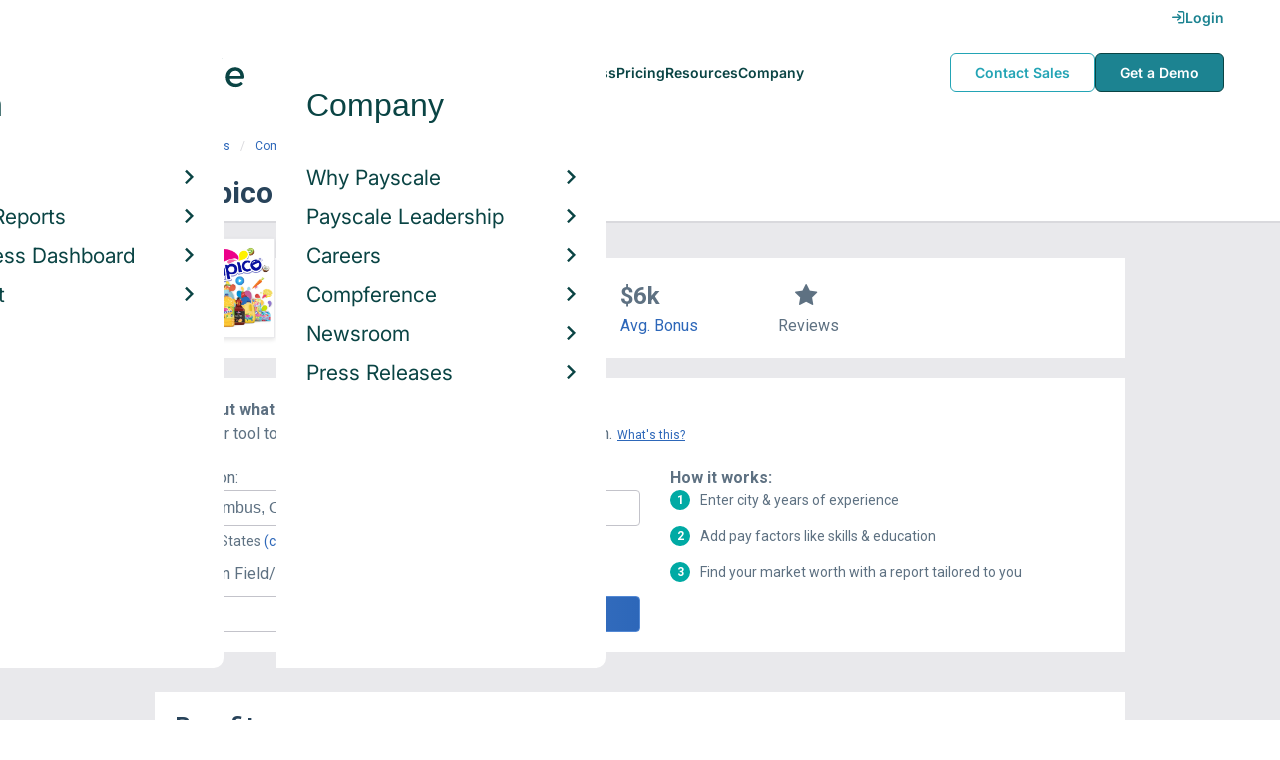

--- FILE ---
content_type: text/html; charset=utf-8
request_url: https://www.payscale.com/research/US/Employer=Tampico_Beverages/Bonus
body_size: 9325
content:
<!DOCTYPE html><html><head><script>
          var googletag = googletag || {};
          googletag.cmd = googletag.cmd || [];</script><script type="text/plain" class="optanon-category-C0002">
var appInsights=window.appInsights||function(a){
  function b(a){c[a]=function(){var b=arguments;c.queue.push(function(){c[a].apply(c,b)})}}var c={config:a},d=document,e=window;setTimeout(function(){var b=d.createElement("script");b.src=a.url||"https://az416426.vo.msecnd.net/scripts/a/ai.0.js",d.getElementsByTagName("script")[0].parentNode.appendChild(b)});try{c.cookie=d.cookie}catch(a){}c.queue=[];for(var f=["Event","Exception","Metric","PageView","Trace","Dependency"];f.length;)b("track"+f.pop());if(b("setAuthenticatedUserContext"),b("clearAuthenticatedUserContext"),b("startTrackEvent"),b("stopTrackEvent"),b("startTrackPage"),b("stopTrackPage"),b("flush"),!a.disableExceptionTracking){f="onerror",b("_"+f);var g=e[f];e[f]=function(a,b,d,e,h){var i=g&&g(a,b,d,e,h);return!0!==i&&c["_"+f](a,b,d,e,h),i}}return c
  }({
    instrumentationKey:"d1bff452-16c0-4f15-9744-223f27abe717",
    disableExceptionTracking: false,
    verboseLogging: true
  });
window.appInsights=appInsights,appInsights.queue&&0===appInsights.queue.length&&appInsights.trackPageView();</script><link rel="preconnect" href="https://cdn-payscale.com" crossorigin="anonymous"/><link rel="preconnect" href="https://adservice.google.com" crossorigin="true"/><link rel="preconnect" href="https://fonts.gstatic.com" crossorigin="anonymous"/><link rel="preconnect" href="https://fonts.googleapis.com" crossorigin="anonymous"/><script src="https://instant.page/5.1.0" type="module" integrity="sha384-by67kQnR+pyfy8yWP4kPO12fHKRLHZPfEsiSXR8u2IKcTdxD805MGUXBzVPnkLHw"></script><script type="module" src="https://cdn-payscale.com/resources/ud/_script-prod.js"></script><link rel="stylesheet" href="https://www.payscale.com/resources/ud/wp-preserve/includes/css/dashicons.min.css?ver=6.4.3"/><link rel="stylesheet" href="https://cdnjs.cloudflare.com/ajax/libs/font-awesome/5.15.3/css/all.min.css"/><meta name="viewport" content="width=device-width"/><meta charSet="utf-8"/><meta name="robots" content="noindex, follow"/><title>Tampico Beverages Bonuses | PayScale</title><meta name="description" content="Learn how much Tampico Beverages employees earn in bonuses from data reported by real employees. See how you compare with a free salary report!"/><link rel="canonical" href="https://www.payscale.com/research/US/Employer=Tampico_Beverages/Salary"/><script>
              if (typeof window !== 'undefined' && window !== null) {
                window.dataLayer = window.dataLayer || [];
                window.dataLayer.push({
                  rcSection: 'Employer Bonus',
                  cacheControl: 'public',
                  origin: 'payscale'
                });
              }</script><script crossorigin="anonymous">
          (function(e){var t=new XMLHttpRequest;t.open("GET",e,!0),t.onreadystatechange=(function(){if(4==t.readyState&&200==t.status){let e=t.responseText;e=e.replace(/}/g,"font-display: swap; }");const a=document.getElementsByTagName("head")[0],n=document.createElement("style");n.appendChild(document.createTextNode(e)),a.appendChild(n)}}),t.send()})("https://fonts.googleapis.com/css?family=Roboto:300,400,700,900");
          </script><link rel="icon" href="https://cdn-payscale.com/content/assets/images/payscale-favicon-2.png" sizes="32x32" type="image/png"/><script>!function(t){var o={};function r(e){if(o[e])return o[e].exports;var n=o[e]={i:e,l:!1,exports:{}};return t[e].call(n.exports,n,n.exports,r),n.l=!0,n.exports}r.m=t,r.c=o,r.d=function(e,n,t){r.o(e,n)||Object.defineProperty(e,n,{enumerable:!0,get:t})},r.r=function(e){"undefined"!=typeof Symbol&&Symbol.toStringTag&&Object.defineProperty(e,Symbol.toStringTag,{value:"Module"}),Object.defineProperty(e,"__esModule",{value:!0})},r.t=function(n,e){if(1&e&&(n=r(n)),8&e)return n;if(4&e&&"object"==typeof n&&n&&n.__esModule)return n;var t=Object.create(null);if(r.r(t),Object.defineProperty(t,"default",{enumerable:!0,value:n}),2&e&&"string"!=typeof n)for(var o in n)r.d(t,o,function(e){return n[e]}.bind(null,o));return t},r.n=function(e){var n=e&&e.__esModule?function(){return e.default}:function(){return e};return r.d(n,"a",n),n},r.o=function(e,n){return Object.prototype.hasOwnProperty.call(e,n)},r.p="",r(r.s=17)}({0:function(e,n,t){"use strict";t.r(n),t.d(n,"hasAcceptedCookiePolicy",function(){return r}),t.d(n,"createNecessaryCookie",function(){return c}),t.d(n,"createCookie",function(){return i}),t.d(n,"readCookie",function(){return o}),t.d(n,"eraseCookie",function(){return u});var r=function(){var e=o("accept-cookie"),n=o("client-origin");return"yes"===e||"na"===e||"non-eu"===n&&(c("accept-cookie","na",".payscale.com",365),!0)},c=function(e,n,t,o){var r="";if(o){var c=new Date;c.setTime(c.getTime()+24*o*60*60*1e3),r="; expires=".concat(c.toGMTString())}var i=t?"".concat(e,"=").concat(n).concat(r,"; domain=").concat(t,"; path=/"):"".concat(e,"=").concat(n).concat(r,"; path=/");document.cookie=i},i=function(e,n,t,o){(r()||-1===o)&&c(e,n,t,o)},o=function(e){for(var n="".concat(e,"="),t=document.cookie.split(";"),o=0;o<t.length;o++){for(var r=t[o];" "===r.charAt(0);)r=r.substring(1,r.length);if(0===r.indexOf(n))return r.substring(n.length,r.length)}return null},u=function(e,n){if(n)i(e,"",n,-1);else for(var t=document.domain.split("."),o=0;o<t.length;o++){var r="".concat(t.slice(o,t.length).join("."));i(e,"",r,-1),i(e,"",".".concat(r),-1)}}},17:function(e,n,t){"use strict";t.r(n);var o=t(0);"undefined"!=typeof window&&Object.keys(o).forEach(function(e){window[e]=o[e]})}});</script><script>(function(w,d,s,l,i){w[l]=w[l]||[];w[l].push({'gtm.start':
  new Date().getTime(),event:'gtm.js'});var f=d.getElementsByTagName(s)[0],
  j=d.createElement(s),dl=l!='dataLayer'?'&l='+l:'';j.async=true;j.src=
  'https://www.googletagmanager.com/gtm.js?id='+i+dl;f.parentNode.insertBefore(j,f);
  })(window,document,'script','dataLayer','GTM-P3CVWR');</script><script crossorigin="anonymous" type="application/ld+json">{"@context":"http://schema.org","@type":"Organization","name":"Tampico Beverages","address":{"@context":"http://schema.org","@type":"PostalAddress","addressLocality":"Chicago","addressRegion":"Illinois","postalCode":"60618","streetAddress":"3106 N Campbell Ave"},"url":"http://www.tampico.com/","logo":"https://cdn-payscale.com/content/logos/Tampico-Beverages.SOURCE.crunchbase.png"}</script><meta name="next-head-count" content="12"/><link rel="preload" href="https://cdn-payscale.com/content/research-center-web/prod/2025.1223.1801.367-master/_next/static/css/d64d220971aa7a3c681c.css" as="style"/><link rel="stylesheet" href="https://cdn-payscale.com/content/research-center-web/prod/2025.1223.1801.367-master/_next/static/css/d64d220971aa7a3c681c.css" data-n-g=""/><link rel="preload" href="https://cdn-payscale.com/content/research-center-web/prod/2025.1223.1801.367-master/_next/static/css/fe96b4782bcd851fe46d.css" as="style"/><link rel="stylesheet" href="https://cdn-payscale.com/content/research-center-web/prod/2025.1223.1801.367-master/_next/static/css/fe96b4782bcd851fe46d.css" data-n-p=""/><noscript data-n-css=""></noscript><link rel="preload" href="https://cdn-payscale.com/content/research-center-web/prod/2025.1223.1801.367-master/_next/static/chunks/webpack-8614234379e54ce08900.js" as="script"/><link rel="preload" href="https://cdn-payscale.com/content/research-center-web/prod/2025.1223.1801.367-master/_next/static/chunks/3433-7963e29163038d93f98e.js" as="script"/><link rel="preload" href="https://cdn-payscale.com/content/research-center-web/prod/2025.1223.1801.367-master/_next/static/chunks/main-25b46a766ca4314b8c43.js" as="script"/><link rel="preload" href="https://cdn-payscale.com/content/research-center-web/prod/2025.1223.1801.367-master/_next/static/chunks/pages/_app-f5beb2aa180756f66a91.js" as="script"/><link rel="preload" href="https://cdn-payscale.com/content/research-center-web/prod/2025.1223.1801.367-master/_next/static/chunks/framework-ad23012453949e65ee0e.js" as="script"/><link rel="preload" href="https://cdn-payscale.com/content/research-center-web/prod/2025.1223.1801.367-master/_next/static/chunks/562-edd5c464f90b4718e3af.js" as="script"/><link rel="preload" href="https://cdn-payscale.com/content/research-center-web/prod/2025.1223.1801.367-master/_next/static/chunks/9977-a0bd93bbec46427c154a.js" as="script"/><link rel="preload" href="https://cdn-payscale.com/content/research-center-web/prod/2025.1223.1801.367-master/_next/static/chunks/5796-1e4a39def5ddc6d5433d.js" as="script"/><link rel="preload" href="https://cdn-payscale.com/content/research-center-web/prod/2025.1223.1801.367-master/_next/static/chunks/1216-d0864200a0b6360726e6.js" as="script"/><link rel="preload" href="https://cdn-payscale.com/content/research-center-web/prod/2025.1223.1801.367-master/_next/static/chunks/4240-ad0409c57a3820cc0125.js" as="script"/><link rel="preload" href="https://cdn-payscale.com/content/research-center-web/prod/2025.1223.1801.367-master/_next/static/chunks/4847-a49bc4317f7bec3182f2.js" as="script"/><link rel="preload" href="https://cdn-payscale.com/content/research-center-web/prod/2025.1223.1801.367-master/_next/static/chunks/2532-4297dc7ddee3952bb424.js" as="script"/><link rel="preload" href="https://cdn-payscale.com/content/research-center-web/prod/2025.1223.1801.367-master/_next/static/chunks/9750-daea63c71368078aa9c2.js" as="script"/><link rel="preload" href="https://cdn-payscale.com/content/research-center-web/prod/2025.1223.1801.367-master/_next/static/chunks/1687-f5263bd4e2ad34481c98.js" as="script"/><link rel="preload" href="https://cdn-payscale.com/content/research-center-web/prod/2025.1223.1801.367-master/_next/static/chunks/856-c476893a72c82dd12177.js" as="script"/><link rel="preload" href="https://cdn-payscale.com/content/research-center-web/prod/2025.1223.1801.367-master/_next/static/chunks/pages/employer/bonus-ca1023fe238f2b24eea0.js" as="script"/></head><body data-instant-whitelist="true"><div id="__next"><style>
        @font-face {
          font-family: 'Inter Variable';
          src: url('https://cdn-payscale.com/content/assets/font/Inter-VariableFont_opsz,wght.ttf') format('truetype-variations');
          font-weight: 100 900;
          font-display: swap;
        }
      </style><style>
      .__react_component_tooltip { background: #222; color: #fff }
    </style><ud-header id="ud-header"></ud-header><div class="page  research-center-web employerv2"><div class="employerv2__header-content"><div class="employerv2__header-content__container"><div class="breadcrumbs "><div class="breadcrumbs__item"><a href="/research/US/Country=United_States/Salary">United States</a></div><div class="breadcrumbs__item"><a href="/research/US/Employer">Companies</a></div><div class="breadcrumbs__item"><a href="/research/US/Employer=Tampico_Beverages/Salary">Tampico Beverages</a></div><div class="breadcrumbs__item">Bonus</div></div></div></div><div class="rc-sub-nav"><div class="rc-sub-nav__contents"><h1 class="rc-sub-nav__title rc-sub-nav__slim">Tampico Beverages Bonuses</h1></div></div><div class="content one-col"><div class="maincontent"><section class="page-section page-section--first"><div class="employer-overview"><div class="employer-overview__logo"><img class="conux-logo " src="https://cdn-payscale.com/content/placeholder-images/employer-placeholder.png" alt="Tampico Beverages"/></div><div class="employer-overview__pay"><div class="employer-overview__pay-container"><span class="employer-overview__value">$64k</span><span class="employer-overview__per-label"> / year</span></div><span class="employer-overview__text"><a href="/research/US/Employer=Tampico_Beverages/Salary">Avg. Base Salary (USD)</a></span></div><div class="employer-overview__bonus"><div class="employer-overview__value">$6k</div><span class="employer-overview__text"><a href="/research/US/Employer=Tampico_Beverages/Bonus">Avg. Bonus</a></span></div><div class="employer-overview__divider"></div><div class="employer-overview__rating"><i class="icon-star employer-overview__single-star"></i><div class="employer-overview__text">Reviews</div></div></div></section><section class="page-section"><div id="" class="single-row-start "><div class="single-row-start__header">Find out what you should be paid<div class="single-row-start__sub-header">Use our tool to get a personalized report on your market worth.<span class="single-row-start__highlights">What&#x27;s this?</span></div></div><form class="single-row-start__form survey-start__form"><input type="hidden" value="" name="city"/><input type="hidden" value="" name="state"/><input type="hidden" value="United States" name="confCountry"/><input type="hidden" value="" name="location"/><input type="hidden" value="" name="job"/><input type="hidden" value="" name="yearsexp"/><div class="single-row-start__form-container"><div id="" class="pxl-form-group single-row-start__form-group single-row-start__form-group--location"><label class=" pxl-control-label" for="">Location:</label><div class="survey-start__citystate"><div role="combobox" aria-haspopup="listbox" aria-owns="react-autowhatever-CityState" aria-expanded="false" class="react-autosuggest__container"><input type="text" value="" autoComplete="off" aria-autocomplete="list" aria-controls="react-autowhatever-CityState" class="pxl-form-control survey-start__citystate-ac" tabindex="0" id="CityState"/><div id="react-autowhatever-CityState" role="listbox" class="react-autosuggest__suggestions-container"></div></div></div></div><div class="survey-start__country"><div class="survey-start__country-label">United States<!-- --> <a class="survey-start__country-link">(change)</a></div><div role="combobox" aria-haspopup="listbox" aria-owns="react-autowhatever-Country" aria-expanded="false" class="react-autosuggest__container"><input type="text" value="United States" autoComplete="off" aria-autocomplete="list" aria-controls="react-autowhatever-Country" class="pxl-form-control survey-start__country-ac survey-start--hidden" id="Country"/><div id="react-autowhatever-Country" role="listbox" class="react-autosuggest__suggestions-container"></div></div></div><div id="" class="pxl-form-group single-row-start__form-group single-row-start__form-group--yoe"><label class=" pxl-control-label" for="">Years in Field/Career:</label><div class="pxl-input-number"><input type="number" class="survey-start__yearsexp pxl-input-number__input pxl-form-control" value="" min="0" max="80" step="any" tabindex="0"/></div><div class="single-row-start__btn"><input type="submit" class="single-row-start__btn-input" value="Find your market worth »"/></div></div></div><div class="single-row-start__right-bullets"><div class="single-row-start__header">How it works:</div><div class="single-row-start__right-bullets-list"><div class="single-row-start__right-bullets-item"><span>1</span><div>Enter city &amp; years of experience</div></div><div class="single-row-start__right-bullets-item"><span>2</span><div>Add pay factors like skills &amp; education</div></div><div class="single-row-start__right-bullets-item"><span>3</span><div>Find your market worth with a report tailored to you</div></div></div></div></form></div></section><section class="page-section"><h2 class="employerv2__space-bottom">Benefits</h2><div class="benefits"><div class="expandable "><p class="expandable__paragraph">Tampico Beverages employees collect retirement benefits.  To help secure a reliable flow of money later in life, many employees depend on employer-financed pension plans. Tampico Beverages provides defined contribution pension<span class="expandable__more"><span>  <!-- -->…Read more</span></span></p></div><div class="benefits__container"><div class="benefits__section"><div class="benefits__subtitle">Retirement &amp; Financial Benefits</div><div class="benefits__benefit"><i class="icon-check benefits__icon"></i>401(k) Plan</div><div class="benefits__benefit"><i class="icon-check benefits__icon"></i>Defined Contribution Pension Plan</div></div></div><div class="benefits__link"><a data-instant="true" href="/research/US/Employer=Tampico_Beverages/Benefits">View more benefits</a></div></div></section><section class="page-section"><div class="featured-content"><h2 class="featured-content__header">Featured Content</h2><div class="carousel " role="listbox"><div class="carousel__content" style="width:60px"><div class="carousel__arrow carousel__arrow--left carousel__arrow--invisible"><span role="button" aria-label="View previous items">‹</span></div><div class="carousel__items-window"><div class="carousel__items"><a class="blog-card " href="https://www.payscale.com/research-and-insights/remote-work?tk=carousel-ps-rc-job"><div class="blog-card__content"><div class="lazyload-wrapper "><div style="height:145px" class="lazyload-placeholder"></div></div><div class="blog-card__divider"></div><div class="blog-card__detail"><div class="blog-card__title">Remote Work</div><div class="blog-card__description">New research shows how to set pay for remote employees</div></div></div></a><a class="blog-card " href="https://www.payscale.com/research-and-insights/gender-pay-gap?tk=carousel-ps-rc-job"><div class="blog-card__content"><div class="lazyload-wrapper "><div style="height:145px" class="lazyload-placeholder"></div></div><div class="blog-card__divider"></div><div class="blog-card__detail"><div class="blog-card__title">Gender Pay Gap</div><div class="blog-card__description">New research shows that each woman experiences the disparity of gender pay gap in different ways, depending on her position, age, race and education.</div></div></div></a><a class="blog-card " href="https://www.payscale.com/research-and-insights/cbpr?tk=carousel-ps-rc-job"><div class="blog-card__content"><div class="lazyload-wrapper "><div style="height:145px" class="lazyload-placeholder"></div></div><div class="blog-card__divider"></div><div class="blog-card__detail"><div class="blog-card__title">Compensation Best Practices Report</div><div class="blog-card__description">From compensation planning to variable pay to pay equity analysis, we surveyed 4,900+ organizations on how they manage compensation.</div></div></div></a><a class="blog-card " href="https://www.payscale.com/research-and-insights/salary-budget-survey-sbs?tk=carousel-ps-rc-job"><div class="blog-card__content"><div class="lazyload-wrapper "><div style="height:145px" class="lazyload-placeholder"></div></div><div class="blog-card__divider"></div><div class="blog-card__detail"><div class="blog-card__title">Salary Budget Survey Report</div><div class="blog-card__description">See how organizations are shifting their salary budgets this year.</div></div></div></a><a class="blog-card " href="https://www.payscale.com/research-and-insights/retention-report?tk=carousel-ps-rc-job"><div class="blog-card__content"><div class="lazyload-wrapper "><div style="height:145px" class="lazyload-placeholder"></div></div><div class="blog-card__divider"></div><div class="blog-card__detail"><div class="blog-card__title">Retention Report</div><div class="blog-card__description">Get strategies you can use to retain top talent and learn how impactful employee retention really is.</div></div></div></a><a class="blog-card " href="https://www.payscale.com/research-and-insights/variable-pay-playbook?tk=carousel-ps-rc-job"><div class="blog-card__content"><div class="lazyload-wrapper "><div style="height:145px" class="lazyload-placeholder"></div></div><div class="blog-card__divider"></div><div class="blog-card__detail"><div class="blog-card__title">Variable Pay Playbook</div><div class="blog-card__description">Before you decide whether variable pay is right for your org, get a deeper understanding of the variable pay options and the cultural impact of pay choices.</div></div></div></a></div></div><div class="carousel__arrow carousel__arrow--right "><span role="button" aria-label="View next items">›</span></div></div><div class="carousel__indicator__window"><div class="carousel__indicator__dots"><div class="carousel__indicator__dot__container"><div class="carousel__indicator__dot selected"></div></div><div class="carousel__indicator__dot__container"><div class="carousel__indicator__dot "></div></div><div class="carousel__indicator__dot__container"><div class="carousel__indicator__dot small"></div></div><div class="carousel__indicator__dot__container"><div class="carousel__indicator__dot xsmall"></div></div><div class="carousel__indicator__dot__container"><div class="carousel__indicator__dot xsmall"></div></div><div class="carousel__indicator__dot__container"><div class="carousel__indicator__dot xsmall"></div></div></div></div></div><div class="newsletter-form"><form class="" action="https://payscale.us3.list-manage.com/subscribe/post?u=0350e593d83b212345ced805c&amp;amp;id=cc02db4bff" method="post" id="mc-embedded-subscribe-form" name="mc-embedded-subscribe-form" target="_blank" novalidate=""><label for="mce-EMAIL"><div class="newsletter-form__title">Subscribe to our newsletter</div></label><div class="newsletter-form__container"><div class="newsletter-form__email-container"><input type="email" value="" name="EMAIL" class="newsletter-form__email-input pxl-form-control" id="mce-EMAIL" placeholder="Email address" required=""/><div style="position:absolute;left:-5000px" aria-hidden="true"><input type="text" name="b_0350e593d83b212345ced805c_cc02db4bff" tabindex="-1" value=""/></div><div class="newsletter-form__email-error" style="visibility:hidden">Enter a valid email address</div></div><input type="submit" value="Subscribe" name="subscribe" class="newsletter-form__submit"/></div></form></div></div></section><section class="page-section"><h2 class="page-subtitle">Tampico Beverages<!-- --> Job Listings</h2><div id="jobListingsWidget" class="joblistings"><div class="joblistings__search-container"><div class="joblistings__search-form"><div class="joblistings__search-item"><label class="joblistings__search-label"> Job Title / Company </label><input type="text" class="joblistings__search-box pxl-form-control" value="Tampico Beverages" name="jobsearchbox" placeholder="Job Title or Company" tabindex="0"/></div><div class="joblistings__search-item"><label class="joblistings__search-label"> Location </label><input type="text" class="joblistings__search-box pxl-form-control" value="" name="locationsearchbox" placeholder="City, State or Zip" tabindex="0"/></div><a href="/job-search-engine?str=Tampico Beverages&amp;loc=null&amp;country=undefined" class="joblistings__search-btn">Search</a></div></div></div></section><section class="page-section"><h2 class="page-subtitle">Related Companies by Bonus</h2><div class="employerv2__space-bottom">Companies in the same industry as <!-- -->Tampico Beverages<!-- -->, ranked by bonus.</div><div class="carousel related-carousel related-companies-related-carousel" role="listbox"><div class="carousel__content" style="width:60px"><div class="carousel__arrow carousel__arrow--left carousel__arrow--invisible"><span role="button" aria-label="View previous items">‹</span></div><div class="carousel__items-window"><div class="carousel__items"><a rel="" data-instant="true" class="related-content-card" href="/research/US/Employer=Wartsila_Corporation/Bonus"><div class="related-content-card__image-container"><div class="lazyload-wrapper "><div style="height:70px" class="lazyload-placeholder"></div></div></div><div class="related-content-card__title">Wartsila Corporation</div><div class="related-content-card__subtitle">Avg. Bonus: $5,966</div></a><a rel="" data-instant="true" class="related-content-card" href="/research/US/Employer=Kaman_Aerostructures/Bonus"><div class="related-content-card__image-container"></div><div class="related-content-card__title">Kaman Aerostructures</div><div class="related-content-card__subtitle">Avg. Bonus: $5,966</div></a><a rel="" data-instant="true" class="related-content-card" href="/research/US/Employer=Federal_Signal_Corp/Bonus"><div class="related-content-card__image-container"></div><div class="related-content-card__title">Federal Signal Corp</div><div class="related-content-card__subtitle">Avg. Bonus: $5,969</div></a><a rel="" data-instant="true" class="related-content-card" href="/research/US/Employer=Berlin_Packaging%2C_LLC/Bonus"><div class="related-content-card__image-container"></div><div class="related-content-card__title">Berlin Packaging, LLC</div><div class="related-content-card__subtitle">Avg. Bonus: $5,969</div></a><a rel="" data-instant="true" class="related-content-card" href="/research/US/Employer=Huntsman_Corporation/Bonus"><div class="related-content-card__image-container"></div><div class="related-content-card__title">Huntsman Corporation</div><div class="related-content-card__subtitle">Avg. Bonus: $5,979</div></a><a rel="" data-instant="true" class="related-content-card" href="/research/US/Employer=Yokogawa/Bonus"><div class="related-content-card__image-container"></div><div class="related-content-card__title">Yokogawa</div><div class="related-content-card__subtitle">Avg. Bonus: $5,981</div></a><a rel="" data-instant="true" class="related-content-card" href="/research/US/Employer=Android_Industries/Bonus"><div class="related-content-card__image-container"></div><div class="related-content-card__title">Android Industries</div><div class="related-content-card__subtitle">Avg. Bonus: $5,987</div></a><a rel="" data-instant="true" class="related-content-card" href="/research/US/Employer=Asuragen%2C_Inc./Bonus"><div class="related-content-card__image-container"></div><div class="related-content-card__title">Asuragen, Inc.</div><div class="related-content-card__subtitle">Avg. Bonus: $5,997</div></a><a rel="" data-instant="true" class="related-content-card" href="/research/US/Employer=HH_Associates_Ltd/Bonus"><div class="related-content-card__image-container"></div><div class="related-content-card__title">HH Associates Ltd</div><div class="related-content-card__subtitle">Avg. Bonus: $5,999</div></a><a rel="" data-instant="true" class="related-content-card" href="/research/US/Employer=Precision_Coatings_Inc/Bonus"><div class="related-content-card__image-container"></div><div class="related-content-card__title">Precision Coatings Inc</div><div class="related-content-card__subtitle">Avg. Bonus: $5,999</div></a><a rel="" data-instant="true" class="related-content-card" href="/research/US/Employer=Stock_Equipment_Company/Bonus"><div class="related-content-card__image-container"></div><div class="related-content-card__title">Stock Equipment Company</div><div class="related-content-card__subtitle">Avg. Bonus: $6,000</div></a><a rel="" data-instant="true" class="related-content-card" href="/research/US/Employer=MTS%2C_Inc./Bonus"><div class="related-content-card__image-container"></div><div class="related-content-card__title">MTS, Inc.</div><div class="related-content-card__subtitle">Avg. Bonus: $6,000</div></a><a rel="" data-instant="true" class="related-content-card" href="/research/US/Employer=Crane_1_Services/Bonus"><div class="related-content-card__image-container"></div><div class="related-content-card__title">Crane 1 Services</div><div class="related-content-card__subtitle">Avg. Bonus: $6,000</div></a><a rel="" data-instant="true" class="related-content-card" href="/research/US/Employer=A._Stucki_Company/Bonus"><div class="related-content-card__image-container"></div><div class="related-content-card__title">A. Stucki Company</div><div class="related-content-card__subtitle">Avg. Bonus: $6,000</div></a><a rel="" data-instant="true" class="related-content-card" href="/research/US/Employer=Summer_Classics_Inc./Bonus"><div class="related-content-card__image-container"></div><div class="related-content-card__title">Summer Classics Inc.</div><div class="related-content-card__subtitle">Avg. Bonus: $6,000</div></a><a rel="" data-instant="true" class="related-content-card" href="/research/US/Employer=Auto_Supply_Company/Bonus"><div class="related-content-card__image-container"></div><div class="related-content-card__title">Auto Supply Company</div><div class="related-content-card__subtitle">Avg. Bonus: $6,000</div></a><a rel="" data-instant="true" class="related-content-card" href="/research/US/Employer=Custom_Imprints/Bonus"><div class="related-content-card__image-container"></div><div class="related-content-card__title">Custom Imprints</div><div class="related-content-card__subtitle">Avg. Bonus: $6,000</div></a><a rel="" data-instant="true" class="related-content-card" href="/research/US/Employer=A.P._Plasman/Bonus"><div class="related-content-card__image-container"></div><div class="related-content-card__title">A.P. Plasman</div><div class="related-content-card__subtitle">Avg. Bonus: $6,000</div></a><a rel="" data-instant="true" class="related-content-card" href="/research/US/Employer=Superior_Bowen_Asphalt_Company/Bonus"><div class="related-content-card__image-container"></div><div class="related-content-card__title">Superior Bowen Asphalt Company</div><div class="related-content-card__subtitle">Avg. Bonus: $6,000</div></a><a rel="" data-instant="true" class="related-content-card" href="/research/US/Employer=McLanahan_Corporation/Bonus"><div class="related-content-card__image-container"></div><div class="related-content-card__title">McLanahan Corporation</div><div class="related-content-card__subtitle">Avg. Bonus: $6,000</div></a></div></div><div class="carousel__arrow carousel__arrow--right "><span role="button" aria-label="View next items">›</span></div></div><div class="carousel__indicator__window"><div class="carousel__indicator__dots"><div class="carousel__indicator__dot__container"><div class="carousel__indicator__dot selected"></div></div><div class="carousel__indicator__dot__container"><div class="carousel__indicator__dot "></div></div><div class="carousel__indicator__dot__container"><div class="carousel__indicator__dot small"></div></div><div class="carousel__indicator__dot__container"><div class="carousel__indicator__dot xsmall"></div></div><div class="carousel__indicator__dot__container"><div class="carousel__indicator__dot xsmall"></div></div><div class="carousel__indicator__dot__container"><div class="carousel__indicator__dot xsmall"></div></div><div class="carousel__indicator__dot__container"><div class="carousel__indicator__dot xsmall"></div></div><div class="carousel__indicator__dot__container"><div class="carousel__indicator__dot xsmall"></div></div><div class="carousel__indicator__dot__container"><div class="carousel__indicator__dot xsmall"></div></div><div class="carousel__indicator__dot__container"><div class="carousel__indicator__dot xsmall"></div></div><div class="carousel__indicator__dot__container"><div class="carousel__indicator__dot xsmall"></div></div><div class="carousel__indicator__dot__container"><div class="carousel__indicator__dot xsmall"></div></div><div class="carousel__indicator__dot__container"><div class="carousel__indicator__dot xsmall"></div></div><div class="carousel__indicator__dot__container"><div class="carousel__indicator__dot xsmall"></div></div><div class="carousel__indicator__dot__container"><div class="carousel__indicator__dot xsmall"></div></div><div class="carousel__indicator__dot__container"><div class="carousel__indicator__dot xsmall"></div></div><div class="carousel__indicator__dot__container"><div class="carousel__indicator__dot xsmall"></div></div><div class="carousel__indicator__dot__container"><div class="carousel__indicator__dot xsmall"></div></div><div class="carousel__indicator__dot__container"><div class="carousel__indicator__dot xsmall"></div></div><div class="carousel__indicator__dot__container"><div class="carousel__indicator__dot xsmall"></div></div></div></div></div></section><section class="page-section"><h2 class="page-subtitle">Popular Locations for <!-- -->Tampico Beverages</h2><div class="locations"><div class="lazyload-wrapper "><div style="height:288px" class="lazyload-placeholder"></div></div><div class="locations__links"><ol class="locations__list" type="1"><li class="locations__list-item"><a data-instant="true" class="locations__link" href="/research/US/Employer=Tampico_Beverages/City/Chicago-IL">Chicago, Illinois</a></li></ol></div></div></section></div></div><div id="footer-survey-start" class="footer-survey-start "><div class="footer-survey-start__header">WHAT AM I WORTH?</div><div class="footer-survey-start__subheader">What your skills are worth in the job market is constantly changing.</div><form class="footer-survey-start__form survey-start__form"><input type="hidden" value="" name="city"/><input type="hidden" value="" name="state"/><input type="hidden" value="United States" name="confCountry"/><input type="hidden" value="" name="location"/><input type="hidden" value="" name="job"/><input type="hidden" value="" name="yearsexp"/><div id="" class="pxl-form-group footer-survey-start__form-group"><label class=" pxl-control-label" for="">Job Title:</label><input type="text" class=" pxl-form-control" value="" placeholder="" tabindex="0"/></div><div id="" class="pxl-form-group footer-survey-start__form-group footer-survey-start__location"><label class=" pxl-control-label" for="">Location:</label><div class="survey-start__location"><div class="survey-start__citystate"><div role="combobox" aria-haspopup="listbox" aria-owns="react-autowhatever-footer-survey-startCityState" aria-expanded="false" class="react-autosuggest__container"><input type="text" value="" autoComplete="off" aria-autocomplete="list" aria-controls="react-autowhatever-footer-survey-startCityState" class="pxl-form-control survey-start__citystate-ac" tabindex="0" id="footer-survey-startCityState"/><div id="react-autowhatever-footer-survey-startCityState" role="listbox" class="react-autosuggest__suggestions-container"></div></div></div><div class="survey-start__country"><div class="survey-start__country-label">United States<!-- --> <a class="survey-start__country-link">(change)</a></div><div role="combobox" aria-haspopup="listbox" aria-owns="react-autowhatever-footer-survey-startCountry" aria-expanded="false" class="react-autosuggest__container"><input type="text" value="United States" autoComplete="off" aria-autocomplete="list" aria-controls="react-autowhatever-footer-survey-startCountry" class="pxl-form-control survey-start__country-ac survey-start--hidden" id="footer-survey-startCountry"/><div id="react-autowhatever-footer-survey-startCountry" role="listbox" class="react-autosuggest__suggestions-container"></div></div></div></div></div><div class="footer-survey-start__btn"><input type="submit" class="footer-survey-start__btn-input" value="Get your salary report »"/></div></form></div></div><ud-footer id="ud-footer"></ud-footer></div><script crossorigin="true" src="https://unpkg.com/react@16.14.0/umd/react.production.min.js"></script><script crossorigin="true" src="https://unpkg.com/react-dom@16.14.0/umd/react-dom.production.min.js"></script><script id="__NEXT_DATA__" type="application/json">{"props":{"pageProps":{"isNotIndexed":true,"links":{"Salary":"/research/US/Employer=Tampico_Beverages/Salary","Hourly_Rate":"/research/US/Employer=Tampico_Beverages/Hourly_Rate","Bonus":"/research/US/Employer=Tampico_Beverages/Bonus","Benefits":"/research/US/Employer=Tampico_Beverages/Benefits"},"factData":{"name":"Tampico","answerValue":"Tampico Beverages","abstract":null,"website":"http://www.tampico.com/","domain":"www.tampico.com","synonyms":null,"industries":["Food and Beverage","Manufacturing"],"foundedYear":null,"foundedOn":"1989-01-01","geo":{"street":"3106 N Campbell Ave","city":"Chicago","state":"Illinois","postalCode":"60618","country":"United States","latitude":null,"longitude":null},"logo":"https://cdn-payscale.com/content/logos/Tampico-Beverages.SOURCE.crunchbase.png","originalLogo":"https://images.crunchbase.com/image/upload/t_cb-default-original/bwr0mlygztjvccntmdqb","employeeCount":null,"numEmployeesMin":51,"numEmployeesMax":100,"organizationType":"for_profit","stockExchange":null,"wikipediaUrl":null,"lastUpdated":"2026-01-02T02:47:11.5250376Z","source":"crunchbase","origin":{"name":"crunchbase","url":"https://www.crunchbase.com/organization/tampico"}},"pageUrl":"/research/US/Employer=Tampico_Beverages/Bonus","reviews":null,"siteUrl":"https://www.payscale.com","pageData":{"country":"US","category":"Employer","dimensions":{"employer":"Tampico Beverages"},"multiDimensional":false,"reportType":"Bonus","refs":{"url":"/research/US/Employer=Tampico_Beverages/Bonus","defaultUrl":"/research/US/Employer=Tampico_Beverages/Salary","parentUrl":null},"currencyCode":"USD","lastUpdated":"2023-10-05T12:11:06.3214Z","narratives":null,"tasks":null,"compensation":{"bonus":{"50":6000,"profileCount":3},"salary":{"50":63701.96,"profileCount":4},"total":{"50":67750,"profileCount":4}},"byDimension":{"Average Bonus by CityStateCountry":{"lastUpdated":"2023-10-05T12:11:06.3214Z","profileCount":3,"description":"Median Bonus by City","rows":[{"name":"Chicago, Illinois; United States","displayName":"Chicago, Illinois","url":"/research/US/Location=Chicago-IL/Salary","profileCount":3,"range":{"50":6000},"isEstimated":true}],"parentUrl":null},"Average Bonus by Gender":{"lastUpdated":"2023-10-05T12:11:06.3214Z","profileCount":2,"description":"Median Bonus by Gender","rows":[{"name":"Male","displayName":null,"url":null,"profileCount":2,"range":{"50":8000},"isEstimated":true}],"parentUrl":null},"Average Bonus by Years_Experience Range":{"lastUpdated":"2023-10-05T12:11:06.3214Z","profileCount":3,"description":"Median Bonus by Years Experience","rows":[{"name":"5-9 years","displayName":null,"url":null,"profileCount":2,"range":{"50":4000},"isEstimated":true}],"parentUrl":null}},"ratings":null,"related":[{"name":"Wartsila Corporation","url":"/research/US/Employer=Wartsila_Corporation/Bonus","profileCount":14,"range":{"10":2096.31,"25":3440.36,"50":5965.52,"75":10344.12,"90":16976.25},"average":null},{"name":"Kaman Aerostructures","url":"/research/US/Employer=Kaman_Aerostructures/Bonus","profileCount":5,"range":{"25":3026.62,"50":5966.29,"75":11761.17},"average":null},{"name":"Federal Signal Corp","url":"/research/US/Employer=Federal_Signal_Corp/Bonus","profileCount":10,"range":{"10":2497.41,"25":3773.35,"50":5968.6,"75":9441,"90":14264.46},"average":null},{"name":"Berlin Packaging, LLC","url":"/research/US/Employer=Berlin_Packaging%2C_LLC/Bonus","profileCount":17,"range":{"10":1588.49,"25":2973.82,"50":5968.88,"75":11980.39,"90":22428.52},"average":null},{"name":"Huntsman Corporation","url":"/research/US/Employer=Huntsman_Corporation/Bonus","profileCount":32,"range":{"10":1644.54,"25":3262.34,"50":5978.83,"75":10265.27,"90":16725},"average":null},{"name":"Yokogawa","url":"/research/US/Employer=Yokogawa/Bonus","profileCount":12,"range":{"10":1972.95,"25":3336.39,"50":5981.09,"75":10722.19,"90":18131.94},"average":null},{"name":"Android Industries","url":"/research/US/Employer=Android_Industries/Bonus","profileCount":9,"range":{"25":3339.8,"50":5986.7,"75":10731.35},"average":null},{"name":"Asuragen, Inc.","url":"/research/US/Employer=Asuragen%2C_Inc./Bonus","profileCount":6,"range":{"25":3689.24,"50":5996.58,"75":9746.98},"average":null},{"name":"HH Associates Ltd","url":"/research/US/Employer=HH_Associates_Ltd/Bonus","profileCount":5,"range":{"25":4177.99,"50":5998.75,"75":8612.99},"average":null},{"name":"Precision Coatings Inc","url":"/research/US/Employer=Precision_Coatings_Inc/Bonus","profileCount":3,"range":{"50":5999},"average":null},{"name":"Stock Equipment Company","url":"/research/US/Employer=Stock_Equipment_Company/Bonus","profileCount":2,"range":{"50":6000},"average":null},{"name":"MTS, Inc.","url":"/research/US/Employer=MTS%2C_Inc./Bonus","profileCount":3,"range":{"50":6000},"average":null},{"name":"Crane 1 Services","url":"/research/US/Employer=Crane_1_Services/Bonus","profileCount":2,"range":{"50":6000},"average":null},{"name":"A. Stucki Company","url":"/research/US/Employer=A._Stucki_Company/Bonus","profileCount":3,"range":{"50":6000},"average":null},{"name":"Summer Classics Inc.","url":"/research/US/Employer=Summer_Classics_Inc./Bonus","profileCount":3,"range":{"50":6000},"average":null},{"name":"Auto Supply Company","url":"/research/US/Employer=Auto_Supply_Company/Bonus","profileCount":2,"range":{"50":6000},"average":null},{"name":"Custom Imprints","url":"/research/US/Employer=Custom_Imprints/Bonus","profileCount":2,"range":{"50":6000},"average":null},{"name":"A.P. Plasman","url":"/research/US/Employer=A.P._Plasman/Bonus","profileCount":4,"range":{"50":6000},"average":null},{"name":"Superior Bowen Asphalt Company","url":"/research/US/Employer=Superior_Bowen_Asphalt_Company/Bonus","profileCount":4,"range":{"50":6000},"average":null},{"name":"McLanahan Corporation","url":"/research/US/Employer=McLanahan_Corporation/Bonus","profileCount":2,"range":{"50":6000},"average":null}],"benefits":{"description":"Tampico Beverages employees collect retirement benefits.  To help secure a reliable flow of money later in life, many employees depend on employer-financed pension plans. Tampico Beverages provides defined contribution pension plans. With a defined contribution retirement plan, businesses help workers save and invest for retirement.","retirementBenefits":["401(k) Plan","Defined Contribution Pension Plan"],"healthBenefits":[]},"comparisons":null,"locations":{"total":1,"data":[{"location":{"city":"Chicago","state":"Illinois","country":"US"},"url":"/research/US/Employer=Tampico_Beverages/City/Chicago-IL"}]},"occupationalDetails":null}},"__N_SSP":true},"page":"/employer/bonus","query":{},"buildId":"app","assetPrefix":"https://cdn-payscale.com/content/research-center-web/prod/2025.1223.1801.367-master","isFallback":false,"gssp":true,"customServer":true}</script><script nomodule="" src="https://cdn-payscale.com/content/research-center-web/prod/2025.1223.1801.367-master/_next/static/chunks/polyfills-dba3e76732a807a91d11.js"></script><script src="https://cdn-payscale.com/content/research-center-web/prod/2025.1223.1801.367-master/_next/static/chunks/webpack-8614234379e54ce08900.js" async=""></script><script src="https://cdn-payscale.com/content/research-center-web/prod/2025.1223.1801.367-master/_next/static/chunks/3433-7963e29163038d93f98e.js" async=""></script><script src="https://cdn-payscale.com/content/research-center-web/prod/2025.1223.1801.367-master/_next/static/chunks/main-25b46a766ca4314b8c43.js" async=""></script><script src="https://cdn-payscale.com/content/research-center-web/prod/2025.1223.1801.367-master/_next/static/chunks/pages/_app-f5beb2aa180756f66a91.js" async=""></script><script src="https://cdn-payscale.com/content/research-center-web/prod/2025.1223.1801.367-master/_next/static/chunks/framework-ad23012453949e65ee0e.js" async=""></script><script src="https://cdn-payscale.com/content/research-center-web/prod/2025.1223.1801.367-master/_next/static/chunks/562-edd5c464f90b4718e3af.js" async=""></script><script src="https://cdn-payscale.com/content/research-center-web/prod/2025.1223.1801.367-master/_next/static/chunks/9977-a0bd93bbec46427c154a.js" async=""></script><script src="https://cdn-payscale.com/content/research-center-web/prod/2025.1223.1801.367-master/_next/static/chunks/5796-1e4a39def5ddc6d5433d.js" async=""></script><script src="https://cdn-payscale.com/content/research-center-web/prod/2025.1223.1801.367-master/_next/static/chunks/1216-d0864200a0b6360726e6.js" async=""></script><script src="https://cdn-payscale.com/content/research-center-web/prod/2025.1223.1801.367-master/_next/static/chunks/4240-ad0409c57a3820cc0125.js" async=""></script><script src="https://cdn-payscale.com/content/research-center-web/prod/2025.1223.1801.367-master/_next/static/chunks/4847-a49bc4317f7bec3182f2.js" async=""></script><script src="https://cdn-payscale.com/content/research-center-web/prod/2025.1223.1801.367-master/_next/static/chunks/2532-4297dc7ddee3952bb424.js" async=""></script><script src="https://cdn-payscale.com/content/research-center-web/prod/2025.1223.1801.367-master/_next/static/chunks/9750-daea63c71368078aa9c2.js" async=""></script><script src="https://cdn-payscale.com/content/research-center-web/prod/2025.1223.1801.367-master/_next/static/chunks/1687-f5263bd4e2ad34481c98.js" async=""></script><script src="https://cdn-payscale.com/content/research-center-web/prod/2025.1223.1801.367-master/_next/static/chunks/856-c476893a72c82dd12177.js" async=""></script><script src="https://cdn-payscale.com/content/research-center-web/prod/2025.1223.1801.367-master/_next/static/chunks/pages/employer/bonus-ca1023fe238f2b24eea0.js" async=""></script><script src="https://cdn-payscale.com/content/research-center-web/prod/2025.1223.1801.367-master/_next/static/app/_buildManifest.js" async=""></script><script src="https://cdn-payscale.com/content/research-center-web/prod/2025.1223.1801.367-master/_next/static/app/_ssgManifest.js" async=""></script><script>
              window.onload=setTimeout(function(){var e=document.createElement("script");e.async=!0,e.defer=!0,e.src="https://securepubads.g.doubleclick.net/tag/js/gpt.js",document.body.appendChild(e)}, 2000);</script></body></html>

--- FILE ---
content_type: text/html; charset=utf-8
request_url: https://www.google.com/recaptcha/api2/aframe
body_size: 174
content:
<!DOCTYPE HTML><html><head><meta http-equiv="content-type" content="text/html; charset=UTF-8"></head><body><script nonce="qYAltm4fNzgqXedtQOS1nw">/** Anti-fraud and anti-abuse applications only. See google.com/recaptcha */ try{var clients={'sodar':'https://pagead2.googlesyndication.com/pagead/sodar?'};window.addEventListener("message",function(a){try{if(a.source===window.parent){var b=JSON.parse(a.data);var c=clients[b['id']];if(c){var d=document.createElement('img');d.src=c+b['params']+'&rc='+(localStorage.getItem("rc::a")?sessionStorage.getItem("rc::b"):"");window.document.body.appendChild(d);sessionStorage.setItem("rc::e",parseInt(sessionStorage.getItem("rc::e")||0)+1);localStorage.setItem("rc::h",'1768631580253');}}}catch(b){}});window.parent.postMessage("_grecaptcha_ready", "*");}catch(b){}</script></body></html>

--- FILE ---
content_type: text/plain
request_url: https://c.6sc.co/?m=1
body_size: 2
content:
6suuid=f2263e17a22601001d2d6b6901000000786e2300

--- FILE ---
content_type: text/javascript; charset=utf-8
request_url: https://cdn.bizible.com/xdc.js?_biz_u=6dc556db9f134866b320470ebb4c2a83&_biz_h=-1719904874&cdn_o=a&jsVer=4.25.11.25
body_size: 219
content:
(function () {
    BizTrackingA.XdcCallback({
        xdc: "6dc556db9f134866b320470ebb4c2a83"
    });
})();
;
